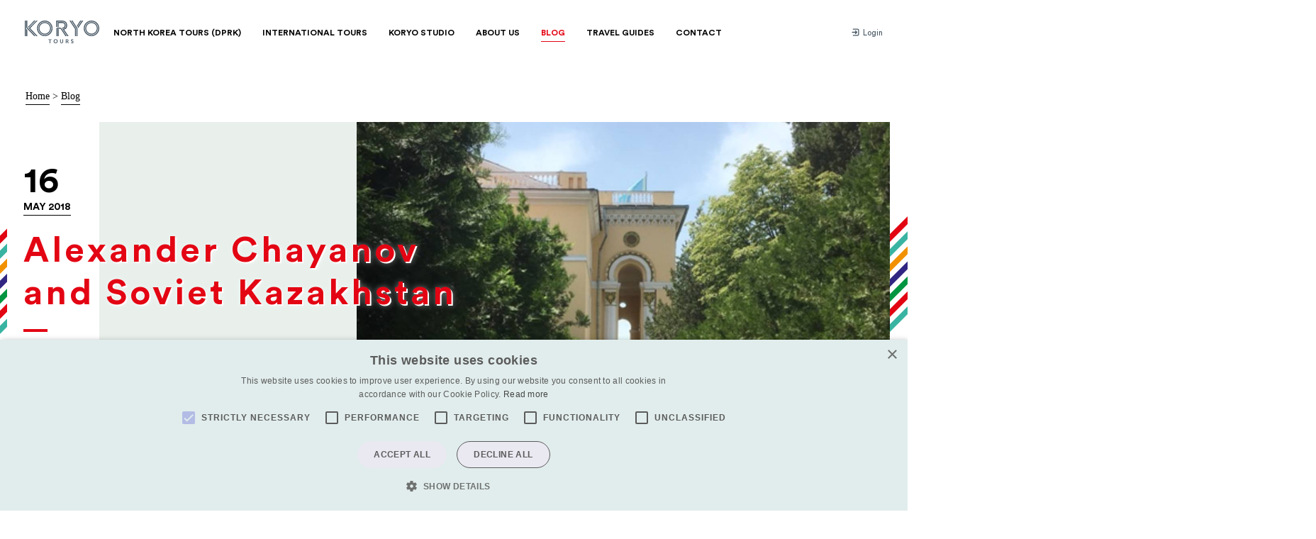

--- FILE ---
content_type: text/html; charset=utf-8
request_url: https://koryogroup.com/blog/alexander-chayanov-in-kazakhstan
body_size: 12058
content:
<!DOCTYPE html>
<html lang="en" class="no-js">
    <head>
<!-- Google Tag Manager -->
<script>(function(w,d,s,l,i){w[l]=w[l]||[];w[l].push({'gtm.start':
new Date().getTime(),event:'gtm.js'});var f=d.getElementsByTagName(s)[0],
j=d.createElement(s),dl=l!='dataLayer'?'&l='+l:'';j.async=true;j.src=
'https://www.googletagmanager.com/gtm.js?id='+i+dl;f.parentNode.insertBefore(j,f);
})(window,document,'script','dataLayer','GTM-5QLP7P6');</script>
<!-- End Google Tag Manager -->
<!-- MailerLite Universal -->
<script>
    (function(w,d,e,u,f,l,n){w[f]=w[f]||function(){(w[f].q=w[f].q||[])
    .push(arguments);},l=d.createElement(e),l.async=1,l.src=u,
    n=d.getElementsByTagName(e)[0],n.parentNode.insertBefore(l,n);})
    (window,document,'script','https://assets.mailerlite.com/js/universal.js','ml');
    ml('account', '483985');
</script>
<!-- End MailerLite Universal -->
    	<meta http-equiv="X-UA-Compatible" content="IE=edge" />
<meta charset="utf-8" />

<link rel="preconnect" href="//ajax.googleapis.com" />
<link rel="alternate" type="application/rss+xml" title="RSS" href="https://koryogroup.com/feed"/>

<meta http-equiv="cleartype" content="on" />
<meta name="viewport" content="width=device-width,initial-scale=1" />
<meta name="msapplication-tap-highlight" content="no" />

<meta name="format-detection" content="telephone=no">

<title>Alexander Chayanov and Soviet Kazakhstan  - Koryo Tours</title>
<meta name="description" content="" />
<meta name="keywords" />

<link rel="shortcut icon" href="/media/images/assets/favicon.png" type="image/x-icon">

<script>
	document.documentElement.classList.remove('no-js')
	document.documentElement.classList.add('js')
</script>

<link href="https://fonts.googleapis.com/css?family=Karla:400,700,400italic,700italic" rel="stylesheet" type="text/css">
<link rel="stylesheet" href="/assets/app-4207cdbc8ba5d629715e01d9e9151d25f786fafd99f7a998237e2a0fc6d06c8d.css" media="screen" />


<script src="/assets/jquery-3158ee616193dde0b605a15cb9ca832f9de674111b7cf4393353432ab8fa272d.js" defer="defer"></script>
<script src="/assets/app-01ba3772237a02781cc81cbce06a0bc11d68a6938f82f07adacf5e79fed98a05.js" defer="defer"></script>


	<meta property="og:type" content="article">
	<meta property="og:url" content="https://koryogroup.com/blog/alexander-chayanov-in-kazakhstan">
	<meta property="og:title" content="Alexander Chayanov and Soviet Kazakhstan  - Koryo Tours">
		<meta property="og:image" content="https://koryogroup.com/uploads/blog/443/original-IMG_1094-16-05-18-08-15.JPG?1526431488">
	<meta property="og:description" content="">
	<link rel="canonical" href="https://koryogroup.com/blog/alexander-chayanov-in-kazakhstan">

<script src="https://www.recaptcha.net/recaptcha/api.js" async defer ></script>

    </head>
    <body class="theme--red">
<!-- Google Tag Manager (noscript) -->
<noscript><iframe src="https://www.googletagmanager.com/ns.html?id=GTM-5QLP7P6"
height="0" width="0" style="display:none;visibility:hidden"></iframe></noscript>
<!-- End Google Tag Manager (noscript) -->
        <header class="header theme--border-bottom" rel="js-nav-handler" data-mq="950">
            <div class="header--wrap">
            		<a href="/" class="logo">
            				<i class="icon icon--ui__koryo whole">
      <svg>
        <use xlink:href="/media/images/sprites/ui.svg?v=7#koryo" xmlns:xlink="http://www.w3.org/1999/xlink"></use>
      </svg>
    </i>
            				<i class="icon icon--ui__koryo-iconless compact">
      <svg>
        <use xlink:href="/media/images/sprites/ui.svg?v=7#koryo-iconless" xmlns:xlink="http://www.w3.org/1999/xlink"></use>
      </svg>
    </i>
            		</a>
                <nav role="navigation" class="nav--container">
	<input type="checkbox" class="menu-mobile__close">
	<ul class="nav--primary">
		<li class="">
			<a href="/tours/dprk-north-korea/group"><span>North Korea Tours (DPRK)</span></a>
			<div class="nav--dropdown__c">
				<ul class="nav--dropdown">
					<li>
						<a href="/tours/dprk-north-korea/group">
							<i class="icon icon--ui__nav-group ">
      <svg>
        <use xlink:href="/media/images/sprites/ui.svg?v=7#nav-group" xmlns:xlink="http://www.w3.org/1999/xlink"></use>
      </svg>
    </i>
							<span>Group Tours</span>
						</a>
					</li>
					<li>
						<a href="/extras/introduction">
							<i class="icon icon--ui__nav-events ">
      <svg>
        <use xlink:href="/media/images/sprites/ui.svg?v=7#nav-events" xmlns:xlink="http://www.w3.org/1999/xlink"></use>
      </svg>
    </i>
							<span>Extras</span>
						</a>
					</li>
					<li>
						<a href="/tours/dprk-north-korea/private">
							<i class="icon icon--ui__nav-private ">
      <svg>
        <use xlink:href="/media/images/sprites/ui.svg?v=7#nav-private" xmlns:xlink="http://www.w3.org/1999/xlink"></use>
      </svg>
    </i>
							<span>Private Tours</span>
						</a>
					</li>
					<li>
						<a href="/tours/dprk-north-korea/pyongyang-marathon">
							<i class="icon icon--ui__nav-specialist ">
      <svg>
        <use xlink:href="/media/images/sprites/ui.svg?v=7#nav-specialist" xmlns:xlink="http://www.w3.org/1999/xlink"></use>
      </svg>
    </i>
							<span>Pyongyang Marathon</span>
						</a>
					</li>
					<li>
						<a href="/tours/dprk-north-korea/mass-games">
							<i class="icon icon--ui__nav-mass-games ">
      <svg>
        <use xlink:href="/media/images/sprites/ui.svg?v=7#nav-mass-games" xmlns:xlink="http://www.w3.org/1999/xlink"></use>
      </svg>
    </i>
							<span>Mass Games</span>
						</a>
					</li>
					<li>
						<a href="/dprk-north-korea/faqs">
							<i class="icon icon--ui__nav-faqs ">
      <svg>
        <use xlink:href="/media/images/sprites/ui.svg?v=7#nav-faqs" xmlns:xlink="http://www.w3.org/1999/xlink"></use>
      </svg>
    </i>
							<span>FAQs</span>
						</a>
					</li>
				</ul>
			</div><!-- /.nav-dropdown__c -->
		</li>
		<li class="">
			<a href="/international-tours"><span>International Tours</span></a>
			<div class="nav--dropdown__c">
				<ul class="nav--dropdown">
							<li class="js-region-nav">
								<a href="/regions/middle-east">
									<i class="icon icon--ui__nav-region-middle-east ">
      <svg>
        <use xlink:href="/media/images/sprites/ui.svg?v=7#nav-region-middle-east" xmlns:xlink="http://www.w3.org/1999/xlink"></use>
      </svg>
    </i>
									<span>Middle East</span>
								</a>

								<ul class="js-country-nav nav--countries">
										<li><a href="/tours/iraq">Iraq</a></li>
										<li><a href="/tours/syria">Syria</a></li>
                  <li class="medium-up-hide"><a href="/regions/middle-east">Middle East Tours</a></li>
								</ul>
							</li>
							<li class="js-region-nav">
								<a href="/regions/east-asia">
									<i class="icon icon--ui__nav-region-east-asia ">
      <svg>
        <use xlink:href="/media/images/sprites/ui.svg?v=7#nav-region-east-asia" xmlns:xlink="http://www.w3.org/1999/xlink"></use>
      </svg>
    </i>
									<span>East Asia</span>
								</a>

								<ul class="js-country-nav nav--countries">
										<li><a href="/tours/dprk-north-korea/group">DPRK (North Korea)</a></li>
										<li><a href="/tours/mongolia">Mongolia</a></li>
                  <li class="medium-up-hide"><a href="/regions/east-asia">East Asia Tours</a></li>
								</ul>
							</li>
							<li class="js-region-nav">
								<a href="/regions/central-asia">
									<i class="icon icon--ui__nav-region-central-asia ">
      <svg>
        <use xlink:href="/media/images/sprites/ui.svg?v=7#nav-region-central-asia" xmlns:xlink="http://www.w3.org/1999/xlink"></use>
      </svg>
    </i>
									<span>Central Asia</span>
								</a>

								<ul class="js-country-nav nav--countries">
										<li><a href="/tours/turkmenistan">Turkmenistan</a></li>
										<li><a href="/tours/tajikistan">Tajikistan</a></li>
										<li><a href="/tours/kazakhstan">Kazakhstan</a></li>
										<li><a href="/tours/uzbekistan">Uzbekistan</a></li>
										<li><a href="/tours/kyrgyzstan">Kyrgyzstan</a></li>
										<li><a href="/tours/afghanistan">Afghanistan</a></li>
                  <li class="medium-up-hide"><a href="/regions/central-asia">Central Asia Tours</a></li>
								</ul>
							</li>
							<li class="js-region-nav">
								<a href="/regions/worldwide">
									<i class="icon icon--ui__nav-region-worldwide ">
      <svg>
        <use xlink:href="/media/images/sprites/ui.svg?v=7#nav-region-worldwide" xmlns:xlink="http://www.w3.org/1999/xlink"></use>
      </svg>
    </i>
									<span>Worldwide</span>
								</a>

								<ul class="js-country-nav nav--countries">
										<li><a href="/tours/russia">Russia</a></li>
										<li><a href="/tours/the-caucasus">The Caucasus</a></li>
                  <li class="medium-up-hide"><a href="/regions/worldwide">Worldwide Tours</a></li>
								</ul>
							</li>
							<li class="js-region-nav">
								<a href="/regions/south-asia">
									<i class="icon icon--ui__nav-region-south-asia ">
      <svg>
        <use xlink:href="/media/images/sprites/ui.svg?v=7#nav-region-south-asia" xmlns:xlink="http://www.w3.org/1999/xlink"></use>
      </svg>
    </i>
									<span>South Asia</span>
								</a>

								<ul class="js-country-nav nav--countries">
										<li><a href="/tours/bhutan">Bhutan</a></li>
										<li><a href="/tours/bangladesh">Bangladesh</a></li>
                  <li class="medium-up-hide"><a href="/regions/south-asia">South Asia Tours</a></li>
								</ul>
							</li>
							<li class="js-region-nav">
								<a href="/regions/europe">
									<i class="icon icon--ui__nav-region-europe ">
      <svg>
        <use xlink:href="/media/images/sprites/ui.svg?v=7#nav-region-europe" xmlns:xlink="http://www.w3.org/1999/xlink"></use>
      </svg>
    </i>
									<span>Europe</span>
								</a>

								<ul class="js-country-nav nav--countries">
										<li><a href="/tours/serbia">Serbia</a></li>
										<li><a href="/tours/hungary">Hungary</a></li>
                  <li class="medium-up-hide"><a href="/regions/europe">Europe Tours</a></li>
								</ul>
							</li>
				</ul>
			</div><!-- /.nav--dropdown__c theme--border-bottom -->
		</li>
		<li class="">
			<a href="/engagement"><span>Koryo Studio</span></a>
			<div class="nav--dropdown__c">
				<ul class="nav--dropdown">
					<li>
						<a href="https://koryostudio.com" target="_blank">
							<i class="icon icon--ui__nav-koryo-studio ">
      <svg>
        <use xlink:href="/media/images/sprites/ui.svg?v=7#nav-koryo-studio" xmlns:xlink="http://www.w3.org/1999/xlink"></use>
      </svg>
    </i>
							<span>Koryo Studio</span>
						</a>
					</li>
					<li>
						<a href="/engagement">
							<i class="icon icon--ui__nav-humanitarian-work ">
      <svg>
        <use xlink:href="/media/images/sprites/ui.svg?v=7#nav-humanitarian-work" xmlns:xlink="http://www.w3.org/1999/xlink"></use>
      </svg>
    </i>
							<span>Humanitarian Work</span>
						</a>
					</li>
						<li>
							<a href="/engagement/category/cultural-engagement">
								<i class="icon icon--ui__nav-cultural-engagement ">
      <svg>
        <use xlink:href="/media/images/sprites/ui.svg?v=7#nav-cultural-engagement" xmlns:xlink="http://www.w3.org/1999/xlink"></use>
      </svg>
    </i>
								<span>Cultural Engagement</span>
							</a>
						</li>
						<li>
							<a href="/engagement/category/sport">
								<i class="icon icon--ui__nav-sport ">
      <svg>
        <use xlink:href="/media/images/sprites/ui.svg?v=7#nav-sport" xmlns:xlink="http://www.w3.org/1999/xlink"></use>
      </svg>
    </i>
								<span>Sport</span>
							</a>
						</li>
						<li>
							<a href="/engagement/category/film">
								<i class="icon icon--ui__nav-film ">
      <svg>
        <use xlink:href="/media/images/sprites/ui.svg?v=7#nav-film" xmlns:xlink="http://www.w3.org/1999/xlink"></use>
      </svg>
    </i>
								<span>Film</span>
							</a>
						</li>
					<li>
						<a href="https://koryostudio.com/" target="_blank">
							<i class="icon icon--ui__nav-north-korean-art ">
      <svg>
        <use xlink:href="/media/images/sprites/ui.svg?v=7#nav-north-korean-art" xmlns:xlink="http://www.w3.org/1999/xlink"></use>
      </svg>
    </i>
							<span>North Korean Art</span>
						</a>
					</li>
				</ul>
			</div><!-- /.nav-dropdown__c -->
		</li>
		<li class="">
			<a href="/about-us"><span>About Us</span></a>
			<div class="nav--dropdown__c">
				<ul class="nav--dropdown">
					<li>
						<a href="/about-us#team">
							<i class="icon icon--ui__nav-team ">
      <svg>
        <use xlink:href="/media/images/sprites/ui.svg?v=7#nav-team" xmlns:xlink="http://www.w3.org/1999/xlink"></use>
      </svg>
    </i>
							<span>Our Team</span>
						</a>
					</li>
					<li>
						<a href="/about-us#history">
							<i class="icon icon--ui__nav-history ">
      <svg>
        <use xlink:href="/media/images/sprites/ui.svg?v=7#nav-history" xmlns:xlink="http://www.w3.org/1999/xlink"></use>
      </svg>
    </i>
							<span>History</span>
						</a>
					</li>
					<!-- <li>
						<a href="/about-us#gallery">
							<i class="icon icon--ui__nav-gallery ">
      <svg>
        <use xlink:href="/media/images/sprites/ui.svg?v=7#nav-gallery" xmlns:xlink="http://www.w3.org/1999/xlink"></use>
      </svg>
    </i>
							<span>Gallery</span>
						</a>
					</li> -->
					<li>
						<a href="/about-us#why-koryo">
							<i class="icon icon--ui__nav-why ">
      <svg>
        <use xlink:href="/media/images/sprites/ui.svg?v=7#nav-why" xmlns:xlink="http://www.w3.org/1999/xlink"></use>
      </svg>
    </i>
							<span>Why Choose Koryo</span>
						</a>
					</li>
					<li>
						<a href="/about-us#press">
							<i class="icon icon--ui__nav-press ">
      <svg>
        <use xlink:href="/media/images/sprites/ui.svg?v=7#nav-press" xmlns:xlink="http://www.w3.org/1999/xlink"></use>
      </svg>
    </i>
							<span>Press</span>
						</a>
					</li>
				</ul>
			</div><!-- /.nav--dropdown__c theme--border-bottom -->
		</li>
		<li class="active"><a href="/blog"><span>Blog</span></a></li>
		<li class=""><a href="/travel-guides"><span>Travel Guides</span></a></li>
		<li class=""><a href="/contact"><span>Contact</span></a></li>
	</ul>
	<ul class="nav--secondary">
			<li>
				<a href="/login" class="js-login-prompt">
				   <i class="icon icon--ui__login ">
      <svg>
        <use xlink:href="/media/images/sprites/ui.svg?v=7#login" xmlns:xlink="http://www.w3.org/1999/xlink"></use>
      </svg>
    </i>
					Login
				</a>
			</li>
	</ul>
</nav>

            </div><!-- /.header-wrap -->
        </header>


        
<div class="breadcrumbs ut-bottom-pad">
	<a href="/">Home</a> &gt;
		<a href="/blog">Blog</a>
</div>

<section class="hero block">
	<div class="stripes--mini stripes--left-center">
		<div class="grid">
			<!--
				ATTENTION: hero image here must have a ratio of 1,66
			-->
			<div class="grid__item grid--end hero--minh medium-11 hero--image hero--ratio stripes__after stripes__after--right" style="background-image: url('/uploads/blog/443/large-IMG_1094-16-05-18-08-15.JPG?1526431488')">
				<header class="hero--heading hero--heading--center theme--color">
					 <time datetime="2018-05-16" class="calendar--next__date">
						<span>16</span>
						May 2018
					</time>
					<h1 class="hero--heading__title lower">Alexander Chayanov<br>and Soviet Kazakhstan</h1>
						<div class="theme--red ut-hide__portrait">
							<a href="/blog" class="btn btn--border btn--secondary btn--transparent theme--bg__hover theme--border-color__hover">Back to blog</a>
						</div>

				</header><!-- /.hero--heading -->

			</div><!-- /.hero--image -->
		</div><!-- /.grid -->
	</div><!-- /.stripes--mini -->
</section><!-- /.hero -->

<section class="block--medium">
	<div class="grid block">
		<div class="grid__item large-2 medium-12 small-12">
			<p class="article__meta hairline-bottom block-m__ipad"><span>By </span>James Banfill</p>
		</div>
		<div class="grid__item large-5 large-push-0 medium-push-1 medium-6 small-12 ipad-fix text-intro">
			<p>
				Literary Central Asia // An agricultural economist in exile. 
			</p>
		</div>
	</div>
			<div class="grid--p0 grid--center block--green-muted ut-overflow block-m">
	<div class="grid grid--center">
		<div class="grid__item small-12 medium-10 ipad-fix ut-margin-auto">
			<div class="aspect__inner--landscape">
				<div class="aspect__media stripes__after stripes__after--left" style="background-image: url('/uploads/assets/attachment/1682/medium.JPG?1526431563');" alt=""></div>
			</div>
		</div>
	</div>
</div>

			<section class="block grid">
	<div class="grid__item small-12 medium-8 medium-push-2 large-6 large-push-3 fm">
		<blockquote class="theme--color" >
			<div class="quotes">
				<p><i>If I understand your task correctly as an effort to bring an end to civil division, to transform the Russian problem from one of struggle against the regime to one of redemption and re-birth of the homeland, with all its existing forces, including the communists, so long as they have a living a, creative origin…</i></p>
			</div>
				<footer class="block--small__top">— Alexander V. Chayanov</footer>
		</blockquote>
	</div>
</section>

			<div class="grid grid--center block">
	<div class="grid__item large-6 medium-8 small-12 ipad-fix fm">
		<p>One of my personal heroes is the Soviet agricultural economist, rural sociologist, and fiction writer Alexander V. Chayanov (1888-1937). </p>
	</div>
</div>

			<div class="grid grid--center block">
	<div class="grid__item large-6 medium-8 small-12 ipad-fix fm">
		<p>Chayanov is perhaps most famous for his <i>Theory of Peasant Co-operatives</i> (1919) and <i>Theory of Peasant Economy</i> (1923), which analyzed the state of Russian agriculture in the first decades of the 20th century based on extensive fieldwork and outlined a vision of a new rural economy based on vertically integrated peasant co-operatives. Chayanov was also an author of gothic and science fiction. His sci-fi novella <i>The Journey of my Brother Alexi to the Land of Peasant Utopia </i> (1923) describes a future Soviet Union set in 1984 by which time the organized peasantry had become the dominant force in the country’s politics. Some suspect that George Orwell’s choice of the year 1984 is perhaps in a homage to Chayanov’s novella as the two men lived and worked among similar social circles in the early 1920’s. His gothic novels have most recently been translated and published in <i>Red Spectres: Russian Gothic Tales from the 20th Century</i> (<a href="https://www.goodreads.com/book/show/15812212-red-spectres">Maguire</a>, 2013). </p>
	</div>
</div>

			<div class="grid grid--center block">
	<div class="grid__item large-6 medium-8 small-12 ipad-fix fm">
		<p>Chayanov’s letters from this era remain and can be read in the book <i>Alexsandr Chayanov and Russian Berlin</i> (<a href="https://www.goodreads.com/book/show/5491053-aleksandr-chayanov-and-russian-berlin?from_search=true">Bourgoholtzer</a>, 1999). Through his letters we find a warm and sociable man, deeply concerned with the situation developing in Russia following the October Revolution. </p>
	</div>
</div>

			<div class="grid grid--center block">
	<div class="grid__item large-6 medium-8 small-12 ipad-fix fm">
		<p><i>If I understand your task correctly as an effort to bring an end to civil division, to transform the Russian problem from one of struggle against the regime to one of redemption and re-birth of the homeland, with all its existing forces, including the communists, so long as they have a living a, creative origin… (</i>Bourgoholtzer, 1999:63<i>)<br></i></p>
	</div>
</div>

			<div class="grid grid--center block">
	<div class="grid__item large-6 medium-8 small-12 ipad-fix fm">
		<p>Like many educated Russians at the time, Chayanov travelled abroad extensively, yet chose to return to the country following the Russian Revolution. Like many of his generation, Chayanov eventually paid the ultimate price for his decision. </p>
	</div>
</div>

			<div class="grid--p0 grid--center block--green-muted ut-overflow block-m">
	<div class="grid grid--center">
		<div class="grid__item small-12 medium-10 ipad-fix ut-margin-auto">
			<div class="aspect__inner--landscape">
				<div class="aspect__media stripes__after stripes__after--left" style="background-image: url('/uploads/assets/attachment/1684/medium.JPG?1526431849');" alt=""></div>
			</div>
		</div>
	</div>
</div>

			<div class="grid grid--center block">
	<div class="grid__item large-6 medium-8 small-12 ipad-fix fm">
		<p>Both Chayanov’s theories on the peasantry and fiction eventually placed the man at odds with the Soviet state, particularly Joseph Stalin’s collectivization campaign, and resulted in his arrest, exile, and eventual execution. During his trial in 1931, the so-called ‘Case of the Labour Peasant Party’, Chayanov was accused of conspiracy not with any foreign power or domestic faction, but with a fictional agrarian peasant party in his futuristic novella. Sentenced to five years in prison in Moscow, Chayanov was released and internally exiled to Alma Ata, today’s Almaty. On 3 October 1937, Chayanov was rearrested in connection with the trial of Nikolai Bukharin and shot the same day, likely in the hill’s above the city, where many victims of the Great Terror came to rest. </p>
	</div>
</div>

			<div class="grid grid--center block">
	<div class="grid__item large-6 medium-8 small-12 ipad-fix fm">
		<p>Last week I visited the former Kazakh Agricultural Institute, today’s Kazakh National Agrarian University, where Chayanov taught statistics between 1933-35. Located in the heart of Almaty, the campus is modest and pleasant, containing many small gardens. The campus’ main buildings, today painted in bright yellows and pinks, remain in the Socialist Classical style of the 1930’s when Chayanov walked these grounds. </p>
	</div>
</div>

			<div class="grid--p0 grid--center block--green-muted ut-overflow block-m">
	<div class="grid grid--center">
		<div class="grid__item small-12 medium-10 ipad-fix ut-margin-auto">
			<div class="aspect__inner--landscape">
				<div class="aspect__media stripes__after stripes__after--left" style="background-image: url('/uploads/assets/attachment/1683/medium.JPG?1526431587');" alt=""></div>
			</div>
		</div>
	</div>
</div>

			<div class="grid grid--center block">
	<div class="grid__item large-6 medium-8 small-12 ipad-fix fm">
		<p class="MsoNormal"><i>Updated 16 May 2018 </i></p>
	</div>
</div>

	<div class="grid grid--center block">
		<div class="grid__item large-6 medium-8 small-12 ipad-fix">
			<div class="fm--wiki">
				<span class="title-3 block-m--small">Share</<span>
			</div>
			<ul class="social__list">
				<li>
					<a href="#" class="js-social-link" data-client="twitter" title="Twitter">
						<i class="icon icon--ui__twitter ">
      <svg>
        <use xlink:href="/media/images/sprites/ui.svg?v=7#twitter" xmlns:xlink="http://www.w3.org/1999/xlink"></use>
      </svg>
    </i>
					</a>
				</li>
				<li>
					<a href="#" class="js-social-link" data-client="facebook" title="Facebook">
						<i class="icon icon--ui__facebook ">
      <svg>
        <use xlink:href="/media/images/sprites/ui.svg?v=7#facebook" xmlns:xlink="http://www.w3.org/1999/xlink"></use>
      </svg>
    </i>
					</a>
				</li>
			</ul>
		</div>
	</div>
	
</section>

	<section class="grid grid--p00">
		<div class="grid__item small-12 large-10 large-push-1 block--green-muted">
			<header class="gallery__header">
				<h2 class="small-12 title-2">Related articles</h2>
				<div class="gallery--arrows__in-header">
					<div class="arrow__left disabled" rel="js-thumbnail-slider-controls left">
						<i class="icon icon--ui__arrow-left-short ">
      <svg>
        <use xlink:href="/media/images/sprites/ui.svg?v=7#arrow-left-short" xmlns:xlink="http://www.w3.org/1999/xlink"></use>
      </svg>
    </i>
					</div><!-- /.arrow__left -->
					<div class="arrow__right" rel="js-thumbnail-slider-controls right">
						<i class="icon icon--ui__arrow-right-short ">
      <svg>
        <use xlink:href="/media/images/sprites/ui.svg?v=7#arrow-right-short" xmlns:xlink="http://www.w3.org/1999/xlink"></use>
      </svg>
    </i>
					</div><!-- /.arrow__right -->
				</div>
			</header>
			<ul class="grid block--medium__top block--small gallery--related" rel="js-thumbnail-slider-target js-thumbnail-slider-responsive">
				<li class="gallery-block__c grid__item small-12 medium-6 large-4 ipad-fix">
	<div class="gallery-block">
		<a class="calendar--img" href="/blog/kyrgyzstan-s-osh-in-the-baburnama">
			<time datetime="2018-03-13" class="calendar--next__date">
				<span>13</span>
				Mar 2018
			</time>
			<div class="gallery-block__img--c calendar--img__w-btn" data-text="view">
				<div class="gallery-block__img" style="background-image: url(/uploads/blog/407/large-UNADJUSTEDNONRAW_thumb_5e5c.jpg?1520833051);"></div>
			</div>
		</a><!-- /.calendar--img -->
		<h3 class="gallery-block__title"><a href="/blog/kyrgyzstan-s-osh-in-the-baburnama">Kyrgyzstan&#39;s Osh in the &#39;Baburnama&#39; </a></h3>
		<p class="gallery-block__description">Literary Central Asia // An ancient account of Osh. </p>
		<a class="gallery-block__call" href="/blog/kyrgyzstan-s-osh-in-the-baburnama">Read full story</a>
	</div><!-- /.gallery-block -->
</li>

				<li class="gallery-block__c grid__item small-12 medium-6 large-4 ipad-fix">
	<div class="gallery-block">
		<a class="calendar--img" href="/blog/the-first-high-pamirs-adventure">
			<time datetime="2024-02-29" class="calendar--next__date">
				<span>29</span>
				Feb 2024
			</time>
			<div class="gallery-block__img--c calendar--img__w-btn" data-text="view">
				<div class="gallery-block__img" style="background-image: url(/uploads/blog/1552/large-IMG_6651.JPG?1709534903);"></div>
			</div>
		</a><!-- /.calendar--img -->
		<h3 class="gallery-block__title"><a href="/blog/the-first-high-pamirs-adventure">What&#39;s A Trip to the High Pamirs Really Like? The First M41 Pamir Highway Tour Adventure...</a></h3>
		<p class="gallery-block__description">Koryo Tours&#39; Rich Beal recounts his first expedition into the Pamir Mountains! </p>
		<a class="gallery-block__call" href="/blog/the-first-high-pamirs-adventure">Read full story</a>
	</div><!-- /.gallery-block -->
</li>

				<li class="gallery-block__c grid__item small-12 medium-6 large-4 ipad-fix">
	<div class="gallery-block">
		<a class="calendar--img" href="/blog/north-korea-landscape-5-mountains-in-north-korea-you-can-visit">
			<time datetime="2019-07-12" class="calendar--next__date">
				<span>12</span>
				Jul 2019
			</time>
			<div class="gallery-block__img--c calendar--img__w-btn" data-text="view">
				<div class="gallery-block__img" style="background-image: url(/uploads/blog/689/large-IMG_20190704_144401.jpg?1562906693);"></div>
			</div>
		</a><!-- /.calendar--img -->
		<h3 class="gallery-block__title"><a href="/blog/north-korea-landscape-5-mountains-in-north-korea-you-can-visit">North Korea Landscape, 5 Mountains in North Korea You Can Visit </a></h3>
		<p class="gallery-block__description">The first thing you think about when considering the North Korea landscape is probably not the mountains in North Korea. 
But did you know that Korea is 80% Mountainous?
</p>
		<a class="gallery-block__call" href="/blog/north-korea-landscape-5-mountains-in-north-korea-you-can-visit">Read full story</a>
	</div><!-- /.gallery-block -->
</li>

				<li class="gallery-block__c grid__item small-12 medium-6 large-4 ipad-fix">
	<div class="gallery-block">
		<a class="calendar--img" href="/blog/the-tragic-tale-of-the-aral-sea-the-decline-of-the-aral-sea">
			<time datetime="2024-10-09" class="calendar--next__date">
				<span>09</span>
				Oct 2024
			</time>
			<div class="gallery-block__img--c calendar--img__w-btn" data-text="view">
				<div class="gallery-block__img" style="background-image: url(/uploads/blog/1559/large-Weixin_Image_20240928213857.jpg?1728570999);"></div>
			</div>
		</a><!-- /.calendar--img -->
		<h3 class="gallery-block__title"><a href="/blog/the-tragic-tale-of-the-aral-sea-the-decline-of-the-aral-sea">The Tragic Tale of the Aral Sea: Explaining the Decline of the Aral Sea</a></h3>
		<p class="gallery-block__description">The Aral Sea. Once a vast expanse of water, this inland sea has become a haunting reminder of unchecked exploitation and environmental degradation. In this blog, we delve into the tragic tale of the Aral Sea&#39;s decline.</p>
		<a class="gallery-block__call" href="/blog/the-tragic-tale-of-the-aral-sea-the-decline-of-the-aral-sea">Read full story</a>
	</div><!-- /.gallery-block -->
</li>

				<li class="gallery-block__c grid__item small-12 medium-6 large-4 ipad-fix">
	<div class="gallery-block">
		<a class="calendar--img" href="/blog/what-s-it-like-to-stay-in-north-korea-s-hot-spa-resort">
			<time datetime="2019-11-11" class="calendar--next__date">
				<span>11</span>
				Nov 2019
			</time>
			<div class="gallery-block__img--c calendar--img__w-btn" data-text="view">
				<div class="gallery-block__img" style="background-image: url(/uploads/blog/726/large-nampo_hot_spa.jpg?1576805855);"></div>
			</div>
		</a><!-- /.calendar--img -->
		<h3 class="gallery-block__title"><a href="/blog/what-s-it-like-to-stay-in-north-korea-s-hot-spa-resort">What&#39;s it Like to Stay in North Korea&#39;s Hot Spa Resort</a></h3>
		<p class="gallery-block__description">Quite the experience. But probably not the experience you&#39;re expecting. </p>
		<a class="gallery-block__call" href="/blog/what-s-it-like-to-stay-in-north-korea-s-hot-spa-resort">Read full story</a>
	</div><!-- /.gallery-block -->
</li>

				<li class="gallery-block__c grid__item small-12 medium-6 large-4 ipad-fix">
	<div class="gallery-block">
		<a class="calendar--img" href="/blog/seoul-station">
			<time datetime="2017-08-17" class="calendar--next__date">
				<span>17</span>
				Aug 2017
			</time>
			<div class="gallery-block__img--c calendar--img__w-btn" data-text="view">
				<div class="gallery-block__img" style="background-image: url(/uploads/blog/283/large-seoul_railroad_station1_%281%29.jpg?1499308371);"></div>
			</div>
		</a><!-- /.calendar--img -->
		<h3 class="gallery-block__title"><a href="/blog/seoul-station">Turn Back the Clock Thursday - Seoul Station</a></h3>
		<p class="gallery-block__description">Seoul Station during the Korean War</p>
		<a class="gallery-block__call" href="/blog/seoul-station">Read full story</a>
	</div><!-- /.gallery-block -->
</li>

				<li class="gallery-block__c grid__item small-12 medium-6 large-4 ipad-fix">
	<div class="gallery-block">
		<a class="calendar--img" href="/blog/first-trip-to-rason-2004">
			<time datetime="2020-04-27" class="calendar--next__date">
				<span>27</span>
				Apr 2020
			</time>
			<div class="gallery-block__img--c calendar--img__w-btn" data-text="view">
				<div class="gallery-block__img" style="background-image: url(/uploads/blog/1064/large-tn_Rason_North_Korea_2004_%2833%29.JPG?1587872441);"></div>
			</div>
		</a><!-- /.calendar--img -->
		<h3 class="gallery-block__title"><a href="/blog/first-trip-to-rason-2004">Simon Cockerell&#39;s First trip to Rason - 2004</a></h3>
		<p class="gallery-block__description">Throwback to a winter adventure!</p>
		<a class="gallery-block__call" href="/blog/first-trip-to-rason-2004">Read full story</a>
	</div><!-- /.gallery-block -->
</li>

				<li class="gallery-block__c grid__item small-12 medium-6 large-4 ipad-fix">
	<div class="gallery-block">
		<a class="calendar--img" href="/blog/new-year-s-snow">
			<time datetime="2017-11-17" class="calendar--next__date">
				<span>17</span>
				Nov 2017
			</time>
			<div class="gallery-block__img--c calendar--img__w-btn" data-text="view">
				<div class="gallery-block__img" style="background-image: url(/uploads/blog/346/large-23473235_1595862207141054_4554388458457484292_n.jpg?1510899622);"></div>
			</div>
		</a><!-- /.calendar--img -->
		<h3 class="gallery-block__title"><a href="/blog/new-year-s-snow">Next Year in Pyongyang </a></h3>
		<p class="gallery-block__description">Bringing in the New Year in North Korea</p>
		<a class="gallery-block__call" href="/blog/new-year-s-snow">Read full story</a>
	</div><!-- /.gallery-block -->
</li>

				<li class="gallery-block__c grid__item small-12 medium-6 large-4 ipad-fix">
	<div class="gallery-block">
		<a class="calendar--img" href="/blog/the-ryuyong-vs-the-shard">
			<time datetime="2013-06-07" class="calendar--next__date">
				<span>07</span>
				Jun 2013
			</time>
			<div class="gallery-block__img--c calendar--img__w-btn" data-text="view">
				<div class="gallery-block__img" style="background-image: url(/uploads/blog/70/large-IMG_3296-300x300.jpg?1465568111);"></div>
			</div>
		</a><!-- /.calendar--img -->
		<h3 class="gallery-block__title"><a href="/blog/the-ryuyong-vs-the-shard">The Ryuyong vs The Shard</a></h3>
		<p class="gallery-block__description">The infamous 105-storey Ryugyong hotel has often been compared to London&#39;s Shard which opened up to visitors just this year</p>
		<a class="gallery-block__call" href="/blog/the-ryuyong-vs-the-shard">Read full story</a>
	</div><!-- /.gallery-block -->
</li>

				<li class="gallery-block__c grid__item small-12 medium-6 large-4 ipad-fix">
	<div class="gallery-block">
		<a class="calendar--img" href="/blog/travel-afghanistan-with-female-afghan-tour-guides">
			<time datetime="2024-11-22" class="calendar--next__date">
				<span>22</span>
				Nov 2024
			</time>
			<div class="gallery-block__img--c calendar--img__w-btn" data-text="view">
				<div class="gallery-block__img" style="background-image: url(/uploads/blog/1607/large-Afghanistan_koryo_tours-2024-11-21-13-26-20_2.jpg?1732704513);"></div>
			</div>
		</a><!-- /.calendar--img -->
		<h3 class="gallery-block__title"><a href="/blog/travel-afghanistan-with-female-afghan-tour-guides">Travel Afghanistan With Female Afghan Tour Guides </a></h3>
		<p class="gallery-block__description">What our Afghan Sisters tours are all about, and what makes them so unique. </p>
		<a class="gallery-block__call" href="/blog/travel-afghanistan-with-female-afghan-tour-guides">Read full story</a>
	</div><!-- /.gallery-block -->
</li>

				<li class="gallery-block__c grid__item small-12 medium-6 large-4 ipad-fix">
	<div class="gallery-block">
		<a class="calendar--img" href="/blog/ulaanbaatar-sights-top-things-to-do-in-ulaanbaatar-1-2-days">
			<time datetime="2019-11-27" class="calendar--next__date">
				<span>27</span>
				Nov 2019
			</time>
			<div class="gallery-block__img--c calendar--img__w-btn" data-text="view">
				<div class="gallery-block__img" style="background-image: url(/uploads/blog/744/large-ulaanbaatar1.jpg?1574923422);"></div>
			</div>
		</a><!-- /.calendar--img -->
		<h3 class="gallery-block__title"><a href="/blog/ulaanbaatar-sights-top-things-to-do-in-ulaanbaatar-1-2-days">Ulaanbaatar Sights – Top Things to Do in Ulaanbaatar (1-2 Days)</a></h3>
		<p class="gallery-block__description">Things to do in Ulaanbaatar</p>
		<a class="gallery-block__call" href="/blog/ulaanbaatar-sights-top-things-to-do-in-ulaanbaatar-1-2-days">Read full story</a>
	</div><!-- /.gallery-block -->
</li>

				<li class="gallery-block__c grid__item small-12 medium-6 large-4 ipad-fix">
	<div class="gallery-block">
		<a class="calendar--img" href="/blog/yanbian-1">
			<time datetime="2017-10-20" class="calendar--next__date">
				<span>20</span>
				Oct 2017
			</time>
			<div class="gallery-block__img--c calendar--img__w-btn" data-text="view">
				<div class="gallery-block__img" style="background-image: url(/uploads/blog/322/large-IMG_9114-20-10-17-10-54.JPG?1508469051);"></div>
			</div>
		</a><!-- /.calendar--img -->
		<h3 class="gallery-block__title"><a href="/blog/yanbian-1">Field Notes | Yanbian Korean Autonomous Prefecture</a></h3>
		<p class="gallery-block__description">A cosmopolitan multi-ethnic melting pot in northeast China</p>
		<a class="gallery-block__call" href="/blog/yanbian-1">Read full story</a>
	</div><!-- /.gallery-block -->
</li>

				<li class="gallery-block__c grid__item small-12 medium-6 large-4 ipad-fix">
	<div class="gallery-block">
		<a class="calendar--img" href="/blog/visiting-an-orphanage-in-afghanistan-fhco-kabul">
			<time datetime="2025-03-30" class="calendar--next__date">
				<span>30</span>
				Mar 2025
			</time>
			<div class="gallery-block__img--c calendar--img__w-btn" data-text="view">
				<div class="gallery-block__img" style="background-image: url(/uploads/blog/1664/large-IMG_4510.JPG?1743304360);"></div>
			</div>
		</a><!-- /.calendar--img -->
		<h3 class="gallery-block__title"><a href="/blog/visiting-an-orphanage-in-afghanistan-fhco-kabul">Visiting an Orphanage in Afghanistan (FHCO Kabul)</a></h3>
		<p class="gallery-block__description">What it&#39;s like to visit an orphanage in Afghanistan</p>
		<a class="gallery-block__call" href="/blog/visiting-an-orphanage-in-afghanistan-fhco-kabul">Read full story</a>
	</div><!-- /.gallery-block -->
</li>

				<li class="gallery-block__c grid__item small-12 medium-6 large-4 ipad-fix">
	<div class="gallery-block">
		<a class="calendar--img" href="/blog/hotels-of-chongjin-north-korea-travel-guide">
			<time datetime="2020-05-24" class="calendar--next__date">
				<span>24</span>
				May 2020
			</time>
			<div class="gallery-block__img--c calendar--img__w-btn" data-text="view">
				<div class="gallery-block__img" style="background-image: url(/uploads/blog/1204/large-tn_Chongjin_Tourist_Hotel_%282%29.JPG?1589959733);"></div>
			</div>
		</a><!-- /.calendar--img -->
		<h3 class="gallery-block__title"><a href="/blog/hotels-of-chongjin-north-korea-travel-guide">Hotels of Chongjin, North Korea&#39;s Rarely Visited North East</a></h3>
		<p class="gallery-block__description">Chongjin is a very large city by North Korean standards, the third-largest in the country in fact, due to being somewhat remote as well as complicated and troublesome to get to it is rarely visited by tourists.</p>
		<a class="gallery-block__call" href="/blog/hotels-of-chongjin-north-korea-travel-guide">Read full story</a>
	</div><!-- /.gallery-block -->
</li>

				<li class="gallery-block__c grid__item small-12 medium-6 large-4 ipad-fix">
	<div class="gallery-block">
		<a class="calendar--img" href="/blog/turn-back-the-clock-thursday-downtown-kaesong">
			<time datetime="2017-11-16" class="calendar--next__date">
				<span>16</span>
				Nov 2017
			</time>
			<div class="gallery-block__img--c calendar--img__w-btn" data-text="view">
				<div class="gallery-block__img" style="background-image: url(/uploads/blog/344/large-Kaesong_2017.JPG?1510749746);"></div>
			</div>
		</a><!-- /.calendar--img -->
		<h3 class="gallery-block__title"><a href="/blog/turn-back-the-clock-thursday-downtown-kaesong">Turn Back the Clock Thursday - Downtown Kaesong </a></h3>
		<p class="gallery-block__description">Kaesong in 2005 and 2017 </p>
		<a class="gallery-block__call" href="/blog/turn-back-the-clock-thursday-downtown-kaesong">Read full story</a>
	</div><!-- /.gallery-block -->
</li>

			</ul><!-- /.block__c -->
		</div><!-- /.grid__item -->
	</section>

	<section class="grid grid--fullw block__c stripes--angle-hr stripes--right-bottom">
		<div class="grid__item small-12 ut-centered">
			<a class="btn btn--border btn--animated btn--secondary" href="/blog">Back to blog</a>
		</div><!-- /.grid--item -->
	</section><!-- /.grid -->


        <section class="page--bottom block--beige-muted hairline-double">
	<div class="block--white hairline-bottom">
		<div class="grid">
			<div class="small-12 large-6 grid__item hairline-right hairline-hide__medium">
				<div class="js-newsletter-form form--newsletter form--newsletter_inline">
		<label class="hairline-right hairline-hide__small" for="input-newsletter">Get our newsletter:</label>
		<div class="field">

	<div id="mlb2-6082885" class="ml-form-embedContainer ml-subscribe-form ml-subscribe-form-6082885">
		<div class="ml-form-align-center ">
			<div class="ml-form-embedWrapper embedForm">
				<div class="ml-form-embedBody ml-form-embedBodyHorizontal row-form">
					<div class="ml-form-embedContent" style="margin-bottom: 0px; ">
					</div>
					<form class="ml-block-form" action="https://assets.mailerlite.com/jsonp/483985/forms/92664881552033218/subscribe" data-code="" method="post" target="_blank">
						<div class="ml-form-formContent horozintalForm">
							<div class="ml-form-horizontalRow">
								<div class="ml-input-horizontal">
									<div style="width: 100%;" class="horizontal-fields">
										<div class="ml-field-group ml-field-email ml-validate-email ml-validate-required">
											<!-- input -->
											<input type="email" class="form-control" data-inputmask="" name="fields[email]" placeholder="Type your email address here" autocomplete="email">
											<!-- /input -->
										</div>
									</div>
								</div>
								<div class="ml-button-horizontal primary ">
									<button type="submit" class="primary">Submit</button>
									<button disabled="disabled" style="display: none;" type="button" class="loading">
										<div class="ml-form-embedSubmitLoad"></div>
										<span class="sr-only">Loading...</span>
									</button>
								</div>
							</div>
						</div>
						<input type="hidden" name="ml-submit" value="1">
						<div class="ml-mobileButton-horizontal">
							<button type="submit" class="primary theme--color theme--color__hover">Submit</button>
							<button disabled="disabled" style="display: none;" type="button" class="loading">
								<div class="ml-form-embedSubmitLoad"></div>
								<span class="sr-only">Loading...</span>
							</button>
						</div>
						<input type="hidden" name="anticsrf" value="true">
					</form>
				</div>

				<div class="ml-form-successBody row-success" style="display: none">
					<div class="ml-form-successContent">
						<h4>Thank you!</h4>
						<p>You have successfully joined our subscriber list.</p>
					</div>
				</div>
			</div>
		</div>
	</div>

	<script>
		function ml_webform_success_6082885() {
			var $ = ml_jQuery || jQuery;
			$('.ml-subscribe-form-6082885 .row-success').show();
			$('.ml-subscribe-form-6082885 .row-form').hide();
		}
	</script>
	<script src="https://groot.mailerlite.com/js/w/webforms.min.js?vc2affd81117220f6978e779b988d5128" type="text/javascript"></script>
	</div>
</div>

			</div><!-- /.6 -->
			<div class="small-12 large-6 grid__item">
				<section class="list--social">
					<p class="list--social__label">Find us on</p>
					<div class="list--social__icons__container">
						<ul class="list--social__icons">
								<li>
		<a href="https://www.facebook.com/koryotours" title="Facebook">
			<i class="icon icon--ui__facebook ">
      <svg>
        <use xlink:href="/media/images/sprites/ui.svg?v=7#facebook" xmlns:xlink="http://www.w3.org/1999/xlink"></use>
      </svg>
    </i>
		</a>
	</li>
	<li>
		<a href="https://twitter.com/koryotours" title="Twitter">
			<i class="icon icon--ui__twitter ">
      <svg>
        <use xlink:href="/media/images/sprites/ui.svg?v=7#twitter" xmlns:xlink="http://www.w3.org/1999/xlink"></use>
      </svg>
    </i>
		</a>
	</li>
	<li>
		<a href="https://www.instagram.com/koryotours/" title="Instagram">
			<i class="icon icon--ui__instagram ">
      <svg>
        <use xlink:href="/media/images/sprites/ui.svg?v=7#instagram" xmlns:xlink="http://www.w3.org/1999/xlink"></use>
      </svg>
    </i>
		</a>
	</li>
	<li>
		<a href="https://www.youtube.com/user/koryogroup" title="YouTube">
			<i class="icon icon--ui__youtube ">
      <svg>
        <use xlink:href="/media/images/sprites/ui.svg?v=7#youtube" xmlns:xlink="http://www.w3.org/1999/xlink"></use>
      </svg>
    </i>
		</a>
	</li>
	<li>
		<a href="http://www.flickr.com/photos/koryo_tours" title="Flickr">
			<i class="icon icon--ui__flickr ">
      <svg>
        <use xlink:href="/media/images/sprites/ui.svg?v=7#flickr" xmlns:xlink="http://www.w3.org/1999/xlink"></use>
      </svg>
    </i>
		</a>
	</li>
	<li>
		<a href="https://plus.google.com/111312469733583916607/posts" title="Google+">
			<i class="icon icon--ui__googleplus ">
      <svg>
        <use xlink:href="/media/images/sprites/ui.svg?v=7#googleplus" xmlns:xlink="http://www.w3.org/1999/xlink"></use>
      </svg>
    </i>
		</a>
	</li>

						</ul>
					</div>
				</section>
			</div><!-- /.12 -->
		</div><!-- /.grid -->
	</div><!-- /.hairline-bottom -->
	<div class="grid grid--p0 block--beige-muted ut-flex__large-up">
		<div class="small-12 large-8 grid__item stripes--oblique stripes--right-bottom stripes--corner">
			<ul class="list--footer block__c">
				<li>
					<a href="/tours/dprk-north-korea/group" class="theme--color__hover">DPRK Tours</a>
					<ul class="list--footer__list">
						<li><a href="/tours/dprk-north-korea/group">Group Tours</a></li>
						<li><a href="/extras/introduction">Extras</a></li>
						<li><a href="/tours/dprk-north-korea/private">Private Tours</a></li>
						<li><a href="/tours/dprk-north-korea/pyongyang-marathon">Pyongyang Marathon</a></li>
					</ul>
				</li>
				<li>
					<a href="/tours/russia" class="theme--color__hover">Other Tours</a>
					<ul class="list--footer__list">
						<li><a href="/tours/russia">Russia</a></li>
						<li><a href="/tours/turkmenistan">Turkmenistan</a></li>
						<li><a href="/tours/tajikistan">Tajikistan</a></li>
						<li><a href="/tours/mongolia">Mongolia</a></li>
						<li><a href="/tours/kazakhstan">Kazakhstan</a></li>
					</ul>
				</li>
				<li>
					<a href="/engagement" class="theme--color__hover">Engagement</a>
					<ul class="list--footer__list">
							<li><a href="/engagement/category/cultural-engagement">Cultural Engagement</a></li>
							<li><a href="/engagement/category/sport">Sport</a></li>
							<li><a href="/engagement/category/film">Film</a></li>
					</ul>
				</li>
				<li>
					<a href="/dprk-north-korea/country-profile" class="theme--color__hover">About DPRK</a>
					<ul class="list--footer__list">
						<li><a href="/dprk-north-korea/country-profile">Country profile</a></li>
						<li><a href="/dprk-north-korea/faqs">FAQs</a></li>
					  <li><a href="/dprk-north-korea/terms-and-conditions">Terms &amp; conditions</a></li>
					  <li><a href="/dprk-north-korea/map">Map</a></li>
					</ul>
				</li>
				<li>
					<a href="/about-us" class="theme--color__hover">About us</a>
					<ul class="list--footer__list">
						<li><a href="/about-us#team">Our team</a></li>
						<li><a href="/about-us#history">History</a></li>
						<li><a href="/about-us#gallery">Gallery</a></li>
						<li><a href="/about-us#why-koryo">Why choose Koryo</a></li>
						<li><a href="/about-us#press">Press</a></li>
						<li><a href="/insurance">Insurance</a></li>
					</ul>
				</li>
				<li>
					<ul>
						<li><a href="/blog" class="theme--color__hover">Blog</a></li>
						<li><a href="/contact" class="theme--color__hover">Contact</a></li>
					</ul>
				</li>
			</ul>
		</div><!-- /.8 -->
		<div class="small-12 large-4 grid__item block--white block--offset-fix block--offset-fix__right hairline-left hairline-hide__medium">
			<div class="block__c fm fm--small">
				<p>
					<a href="/cdn-cgi/l/email-protection#dab3b4bcb59ab1b5a8a3b5bda8b5afaaf4b9b5b7"><span class="__cf_email__" data-cfemail="d2bbbcb4bd92b9bda0abbdb5a0bda7a2fcb1bdbf">[email&#160;protected]</span></a>  |  + 86 10 6416 7544<br>
					WhatsApp (message only): +44 7822 014058<br>
				</p>
			</div>
		</div><!-- /.4 -->
	</div><!-- /.grid -->
</section>

<footer class="block--green-muted hairline-top">
	<div class="grid">
		<div class="small-12 grid__item">
			<ul class="list--footer-note">
				<li><a href="/dprk-north-korea/terms-and-conditions">Terms &amp; conditions</a></li>
				<li><a href="/privacy-policy">Privacy policy</a></li>
				<li><a href="http://builtbybuffalo.com/" rel="js-link-blank">Built by Buffalo</a></li>
			</ul>
		</div><!-- /.12 -->
	</div><!-- /.grid -->
</footer>

<div style="display: none;" id="login-form-modal">
	

<div class="grid block__c">
	<div class="grid__item small-12">
		<article class="ticket" id="target">
			<header class="ticket--header ticket--rounded__top highlight">
				<h1 class="title-1">
					Login
					<i class="icon icon--ui__double-arrows-right ">
      <svg>
        <use xlink:href="/media/images/sprites/ui.svg?v=7#double-arrows-right" xmlns:xlink="http://www.w3.org/1999/xlink"></use>
      </svg>
    </i>
				</h1>
				<button class="btn--dismiss btn--in-corner" rel="js-lightbox-dismiss">✕</button>
			</header>
			<section class="ticket--body ticket--rounded__bottom">
				<aside class="ticket--aside grid block__c stripes--angle-vr-long stripes--left-bottom stripes--padded">
					<div class="grid__item small-12">
						<p class="title-2">Hello<br>there.</p>
					</div><!-- /.grid__item -->
				</aside>
				<form class="ticket--content" id="new_user" action="/users/sign_in" accept-charset="UTF-8" method="post"><input type="hidden" name="authenticity_token" value="jYwZJuZbh8d435GqUJb5Ky6K9ZnHPBuZ5RXBlyK5HyMawr1bNcCcdyt0BL4Uf79sU9BsPKglkZ1BzMmT1w_8fA" autocomplete="off" />
					<div class="ticket--content__inner block--small__c">
						<div class="hairline-bottom field--header block-m--small">
							<legend class="field--legend">Please complete your details below</legend>
						</div><!-- /.hairline-bottom -->
						<div class="small-12 field--inputs hairline-bottom">
							<label class="label" for="user_email">Email address <abbr title="this field is mandatory">*</abbr></label>
							<input class="input" placeholder="jane@example.org" type="email" value="" name="user[email]" id="user_email" />
						</div><!-- /.field--inputs -->
						<div class="small-12 field--inputs hairline-bottom">
							<label class="label" for="user_password">Password <abbr title="this field is mandatory">*</abbr></label>
							<input class="input" type="password" name="user[password]" id="user_password" />
						</div><!-- /.field--inputs -->
						<div class="grid grid--p00 split-in-two block--small__top">
							<div class="grid__item small-12 medium-6 hairline-bottom block-m--small">
								<p class="fm fm--small">Not registered yet? <a class="js-register-link" data-orig-href="/register" href="/register">Register now</a></p>
							</div><!-- /.6 -->
							<div class="grid__item small-12 medium-6 hairline-bottom block-m--small">
								<p class="fm fm--small">Trouble logging in? <a href="/login/reset-password">Reset password</a></p>
							</div><!-- /.6 -->
						</div><!-- /.grid -->
					</div><!-- /.ticket--content__p -->
					<div class="ticket--bottom split-in-two ticket--content__inner input--fields block--blue-muted block__c ">
						<div class="grid__item small-12 medium-6 hairline-bottom block-m--small">
							<label class="checkbox--container" for="user_remember_me">
								<input name="user[remember_me]" type="hidden" value="0" autocomplete="off" /><input class="checkbox" type="checkbox" value="1" name="user[remember_me]" id="user_remember_me" />
								Remember me
</label>						</div><!-- /.6 -->
						<div class="grid__item small-12 ut-centered">
							<div class="recaptcha__wrapper">
	<div data-sitekey="6LcWrQ8UAAAAACprLB75g1C2zGIVpu1Ya-V-N00O" class="g-recaptcha "></div>
          <noscript>
            <div>
              <div style="width: 302px; height: 422px; position: relative;">
                <div style="width: 302px; height: 422px; position: absolute;">
                  <iframe
                    src="https://www.recaptcha.net/recaptcha/api/fallback?k=6LcWrQ8UAAAAACprLB75g1C2zGIVpu1Ya-V-N00O"
                    name="ReCAPTCHA"
                    style="width: 302px; height: 422px; border-style: none; border: 0; overflow: hidden;">
                  </iframe>
                </div>
              </div>
              <div style="width: 300px; height: 60px; border-style: none;
                bottom: 12px; left: 25px; margin: 0px; padding: 0px; right: 25px;
                background: #f9f9f9; border: 1px solid #c1c1c1; border-radius: 3px;">
                <textarea id="g-recaptcha-response" name="g-recaptcha-response"
                  class="g-recaptcha-response"
                  style="width: 250px; height: 40px; border: 1px solid #c1c1c1;
                  margin: 10px 25px; padding: 0px; resize: none;">
                </textarea>
              </div>
            </div>
          </noscript>

</div>

							<button type="submit" class="btn--min btn btn--border btn--primary btn--animated btn--block__mobile block--blue-muted__after">Sign in</button>
						</div><!-- /.6 -->
					</div><!-- /.input--fields -->
</form>				<footer class="ticket--footer block__c">
					<p class="add-stars">Koryo Tours</p>
				</footer>
			</section>
		</article>
	</div><!-- /. -->
</div><!-- /.grid -->

</div>
<div style="display: none;" id="registration-form-modal">
	<div class="grid">
	<div class="grid__item small-12 ut-centered ut-align-left__mobile">
		
	</div>
</div>

<div class="grid block__c">
	<div class="grid__item small-12">
		<article class="ticket">
			<header class="ticket--header ticket--rounded__top highlight">
				<h1 class="title-1">
					Register
					<i class="icon icon--ui__double-arrows-right ">
      <svg>
        <use xlink:href="/media/images/sprites/ui.svg?v=7#double-arrows-right" xmlns:xlink="http://www.w3.org/1999/xlink"></use>
      </svg>
    </i>
				</h1>
				<button class="btn--dismiss btn--in-corner" rel="js-lightbox-dismiss">✕</button>
			</header>
			<section class="ticket--body ticket--rounded__bottom">
				<aside class="ticket--aside grid block__c stripes--angle-vr-long stripes--left-bottom stripes--padded">
					<div class="grid__item small-12">
						<p class="title-2">Please register in order to book a tour</p>
					</div><!-- /.grid__item -->
				</aside>
				<form class="ticket--content" id="new_user" action="/users" accept-charset="UTF-8" method="post"><input type="hidden" name="authenticity_token" value="taqYmCEFjc_yPPGI2-gmBIk6YAnAWbgxwHfcZeP9BgNZ1aHkxu0SppjW8x7grN_H9heOAG-Pb-bnLVaePI4rDQ" autocomplete="off" />
					<div class="ticket--content__inner block--small__c">
						<div class="hairline-bottom field--header block-m--small">
							<legend class="field--legend">Your details</legend>
							<span class="field--legend__note fm fm--small">We need this information in order to create your account.</span>
						</div><!-- /.hairline-bottom -->
						<div class="small-12 medium-6 field--inputs hairline-bottom left">
							<label class="label" for="user_first_name">First name <abbr title="this field is mandatory">*</abbr></label>
							<input class="input" placeholder="e.g. John" type="text" name="user[first_name]" id="user_first_name" />
						</div><!-- /.field--inputs -->
						<div class="small-12 medium-6 field--inputs hairline-bottom right">
							<label class="label" for="user_last_name">Last name <abbr title="this field is mandatory">*</abbr></label>
							<input class="input" placeholder="e.g. Bloggs" type="text" name="user[last_name]" id="user_last_name" />
						</div><!-- /.field--inputs -->
						<div class="small-12 medium-6 field--inputs hairline-bottom left">
							<label class="label" for="user_email">Email address <abbr title="this field is mandatory">*</abbr></label>
							<input class="input" type="email" value="" name="user[email]" id="user_email" />
						</div><!-- /.field--inputs -->
						<div class="small-12 medium-6 field--inputs hairline-bottom right">
							<label class="label" for="user_email_confirmation">Confirm email address <abbr title="this field is mandatory">*</abbr></label>
							<input class="input" type="email" name="user[email_confirmation]" id="user_email_confirmation" />
						</div><!-- /.field--inputs -->
						<div class="small-12 medium-6 field--inputs left">
							<label class="label" for="user_password">Password <abbr title="this field is mandatory">*</abbr></label>
							<input class="input" type="password" name="user[password]" id="user_password" />
						</div><!-- /.field--inputs -->
						<div class="small-12 medium-6 field--inputs right">
							<label class="label" for="user_password_confirmation">Repeat password <abbr title="this field is mandatory">*</abbr></label>
							<input class="input" type="password" name="user[password_confirmation]" id="user_password_confirmation" />
						</div><!-- /.field--inputs -->
						<div class="grid__item small-12 ut-centered">
							<div class="recaptcha__wrapper">
	<div data-sitekey="6LcWrQ8UAAAAACprLB75g1C2zGIVpu1Ya-V-N00O" class="g-recaptcha "></div>
          <noscript>
            <div>
              <div style="width: 302px; height: 422px; position: relative;">
                <div style="width: 302px; height: 422px; position: absolute;">
                  <iframe
                    src="https://www.recaptcha.net/recaptcha/api/fallback?k=6LcWrQ8UAAAAACprLB75g1C2zGIVpu1Ya-V-N00O"
                    name="ReCAPTCHA"
                    style="width: 302px; height: 422px; border-style: none; border: 0; overflow: hidden;">
                  </iframe>
                </div>
              </div>
              <div style="width: 300px; height: 60px; border-style: none;
                bottom: 12px; left: 25px; margin: 0px; padding: 0px; right: 25px;
                background: #f9f9f9; border: 1px solid #c1c1c1; border-radius: 3px;">
                <textarea id="g-recaptcha-response" name="g-recaptcha-response"
                  class="g-recaptcha-response"
                  style="width: 250px; height: 40px; border: 1px solid #c1c1c1;
                  margin: 10px 25px; padding: 0px; resize: none;">
                </textarea>
              </div>
            </div>
          </noscript>

</div>

						</div>
						<p class="field--note">* All fields are mandatory</p>
					</div><!-- /.ticket--content__p -->
					<div class="ticket--bottom split-in-two ticket--content__inner input--fields block--blue-muted block__c ">
						<div class="grid__item small-12 medium-6 hairline-bottom block-m--small">
							<label class="checkbox--container" for="user_newsletter_subscription">
								<input name="user[newsletter_subscription]" type="hidden" value="0" autocomplete="off" /><input class="checkbox" type="checkbox" value="1" name="user[newsletter_subscription]" id="user_newsletter_subscription" />
								Sign me up to the Newsletter
</label>						</div><!-- /.6 -->
						<div class="grid__item small-12 medium-6 hairline-bottom block-m--small">
							<button type="submit" class="btn btn--border btn--primary btn--animated ut-float-right btn--block__mobile block--blue-muted__after">Submit</button>
						</div><!-- /.6 -->
						<p class="fm fm--small">Got an account already? Let me <a href="/login" class="js-login-toggle">log in</a></p>
					</div><!-- /.input--fields -->
</form>				<footer class="ticket--footer block__c">
					<p class="add-stars">Koryo Tours</p>
				</footer>
			</section>
		</article>
	</div><!-- /.12 -->
</div><!-- /.grid -->


</div>


		<script data-cfasync="false" src="/cdn-cgi/scripts/5c5dd728/cloudflare-static/email-decode.min.js"></script><script defer src="https://static.cloudflareinsights.com/beacon.min.js/vcd15cbe7772f49c399c6a5babf22c1241717689176015" integrity="sha512-ZpsOmlRQV6y907TI0dKBHq9Md29nnaEIPlkf84rnaERnq6zvWvPUqr2ft8M1aS28oN72PdrCzSjY4U6VaAw1EQ==" data-cf-beacon='{"version":"2024.11.0","token":"195f1793580949e48f280104b7dedc02","r":1,"server_timing":{"name":{"cfCacheStatus":true,"cfEdge":true,"cfExtPri":true,"cfL4":true,"cfOrigin":true,"cfSpeedBrain":true},"location_startswith":null}}' crossorigin="anonymous"></script>
</body>
	</html>
